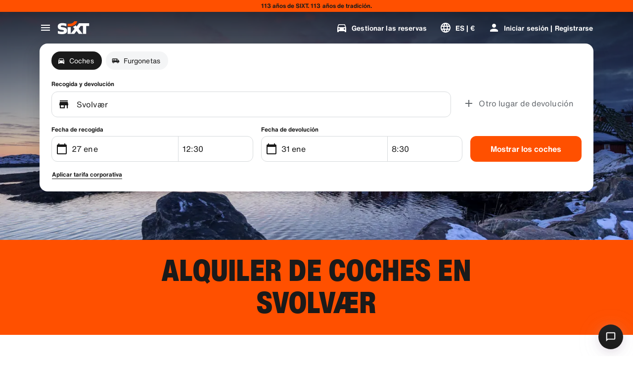

--- FILE ---
content_type: application/javascript
request_url: https://www.sixt.es/webapp/customer-settings/intl-customerSettings-es-ES.9c7bfa42677948b5.js
body_size: 5651
content:
"use strict";(self.webpackChunk_sixt_web_customer_settings=self.webpackChunk_sixt_web_customer_settings||[]).push([["94070"],{6850:function(e,t,i){function a(e,t,i){return t in e?Object.defineProperty(e,t,{value:i,enumerable:!0,configurable:!0,writable:!0}):e[t]=i,e}i.r(t),i.d(t,{TranslationCustomerSettingsESES:()=>o});class o{getCongratulationFormProfileId(e){return"N\xfamero de perfil: ".concat(e)}getCongratulationFormProfileStatus(e){return"Estado de tu perfil: SIXT ".concat(e)}getCountDownTextCs(e){return"\xbfNo has recibido un c\xf3digo? Revisa tu carpeta de spam o solicita uno nuevo en ".concat(e," min.")}getCs_check_email_description(e){return"Hemos enviado un enlace para restablecer la contrase\xf1a a ".concat(e,".")}getHiName(e){return"Hola, ".concat(e)}getImprintLink(e){return"[Aviso legal](".concat(e,")")}getLccLocalePromptRedirect(e){return"".concat(e)}getLoyalty_points(e){return"".concat(e," puntos")}getLoyalty_terms_text(e,t){return"Acepto los[T\xe9rminos y condiciones](".concat(e,") y el [Contrato de suscripci\xf3n](").concat(t,") de SIXT ONE.")}getOtpBlockedSubtitleNoPasswordCs(e){return"Despu\xe9s de ".concat(e,"\xa0minutos, puedes iniciar sesi\xf3n de nuevo con un c\xf3digo de acceso de un solo uso.")}getOtpFormSubtitleCs(e){return"Introduce el c\xf3digo que se envi\xf3 a ".concat(e,".")}getOtpSublineSms(e,t){return"Inicie sesi\xf3n con el c\xf3digo enviado a ".concat(e," y su n\xfamero de tel\xe9fono m\xf3vil ").concat(t)}getOtp_incorrect_code_error_msg(e){return"C\xf3digo incorrecto. Introduce el c\xf3digo correcto o solicita uno nuevo en ".concat(e," min.")}getOtp_locked_subtitle(e){return"Proteger tus datos personales es muy importante para nosotros. Puedes intentar acceder de nuevo en ".concat(e," minutos.")}getPasswordFormSubtitle(e){return"Utiliza la contrase\xf1a de tu cuenta de SIXT registrada con ".concat(e,".")}getPaste_value_from_clipboard_btn_text(e){return'Pegar "'.concat(e,'" desde el portapapeles')}getSeeOurPrivacyPolicyLink(e){return"Consulta nuestra [Pol\xedtica de privacidad](".concat(e,").")}getSeeOurTermsAndPrivacyPolicy(e,t){return"Consulta nuestros [T\xe9rminos y condiciones](".concat(e,") y nuestra [Pol\xedtica de privacidad](").concat(t,")")}getVerifyEmailSubTitle(e){return"Hemos enviado el c\xf3digo a ".concat(e)}getZenAuthOtpSubline(e){return"Acceda con el c\xf3digo enviado a ".concat(e)}constructor(){a(this,"AddBookingProfile","A\xf1adir perfil"),a(this,"AreYouSure","\xbfEst\xe1s seguro?"),a(this,"B2BRegistrationEmailPlaceholder","Tu direcci\xf3n de correo electr\xf3nico"),a(this,"B2b_book_selected_profile_cta","Reservar con el perfil seleccionado"),a(this,"B2b_business_category","Empresa"),a(this,"B2b_personal_category","Personal"),a(this,"B2b_select_profile_subtitle","Selecciona uno de tus perfiles registrados para tu pr\xf3ximo alquiler o crea un nuevo perfil corporativo de SIXT."),a(this,"B2b_select_profile_title","Te damos la bienvenida de nuevo a SIXT"),a(this,"B2b_select_profile_without_creation_subtitle","Selecciona uno de tus perfiles para reservar tu pr\xf3ximo alquiler."),a(this,"BaseLogIn","Iniciar sesi\xf3n"),a(this,"Bookings","Reservas"),a(this,"BusinessHubTab","Centro de negocios"),a(this,"BusinessProfileDesktopContent","Inicie sesi\xf3n en un perfil existente o cree un nuevo perfil de empresa SIXT. Los beneficios incluyen tarifas especiales para su empresa y acceso a SIXT rent, share, and ride dentro de la SIXT App."),a(this,"BusinessProfileMobileContent","Inicie sesi\xf3n con un perfil existente o cree un nuevo perfil de empresa."),a(this,"ChooseProfile","Elegir un perfil"),a(this,"CodeExpiredMessageCs","Tu c\xf3digo ha caducado."),a(this,"CodeInputLabelCs","Tu c\xf3digo de 6\xa0d\xedgitos"),a(this,"CongratulationFormCongratulationDescription","Puedes continuar en la app. No es obligatorio para alquileres de empresa."),a(this,"CongratulationFormCongratulationHeadline","\xa1Tu perfil de empresa ha sido creado!"),a(this,"CongratulationFormDigitalCardText","Aseg\xfarate de utilizar tu numero de perfil de empresa en todos tus alquileres con SIXT, independientemente del canal de reserva."),a(this,"CongratulationFormDownloadApp","Descarga la app"),a(this,"CongratulationFormWebsiteAppText","Descarga la app de SIXT, accede con tu email y explora SIXT rent, SIXT ride y SIXT share."),a(this,"Continue","Siguiente"),a(this,"ContinueProfileButton","Continuar con el perfil seleccionado"),a(this,"Country_selector_other_label","Otros pa\xedses"),a(this,"Country_selector_suggested_label","Sugerido"),a(this,"CreateAccountCta","Crear una cuenta"),a(this,"CreateAccountSubtitle","Tener una cuenta resulta m\xe1s pr\xe1ctico para hacer todas tus reservas."),a(this,"CreateAccountTitle","Completa tu cuenta"),a(this,"Cs_check_email_cta","Volver a enviar correo electr\xf3nico"),a(this,"Cs_check_email_heading","Consulta tu bandeja de correo electr\xf3nico"),a(this,"Cs_login_form_subline","Bienvenido a SIXT"),a(this,"Cs_loyalty_menu_tile_enrolled","SIXT ONE"),a(this,"Cs_loyalty_menu_tile_not_enrolled","SIXT ONE"),a(this,"CurrencyTab","Moneda"),a(this,"FieldCannotBeEmptyError","Los campos obligatorios deben ser completados."),a(this,"FirstNamePlaceholder","Tu nombre de pila"),a(this,"FirstNameValidationError","Falta el nombre de pila"),a(this,"ForgotPasswordCta","Olvid\xe9 la contrase\xf1a"),a(this,"FormActionFinish","Finalizar"),a(this,"FormSignUpFirstName","Nombre"),a(this,"FormSignUpHeadline","Bienvenido a bordo"),a(this,"FormSignUpInvalidFirstName","Indique su nombre"),a(this,"FormSignUpInvalidLastName","Indique su apellido"),a(this,"FormSignUpLastName","Apellido"),a(this,"FormSignUpSubHeadline","\xa1Encantado! Vamos a conocernos mejor."),a(this,"GetResetLink","Enviar enlace de restablecimiento"),a(this,"GlobalErrorUnhandled","No se\xa0pudo\xa0iniciar sesi\xf3n, vuelve a intentarlo."),a(this,"IncorrectPasswordError","Esta contrase\xf1a es incorrecta, int\xe9ntalo de nuevo."),a(this,"InputAccountNumber","N\xfamero de cuenta (KDNR)"),a(this,"InputEmail","Correo electr\xf3nico"),a(this,"InputPassword","Contrase\xf1a"),a(this,"InputRateKey","Clave de tarifa"),a(this,"LanguageAndCountryTab","Idiomas y regiones"),a(this,"Language_switcher_subtitle_most_popular","M\xe1s popular"),a(this,"Language_switcher_subtitle_other_languages","M\xe1s idiomas"),a(this,"LastNamePlaceholder","Tus apellidos"),a(this,"LastNameValidationError","Faltan tus apellidos"),a(this,"LccLanguagePromptClose","Cerrar"),a(this,"LccLocalePromptDismiss","Descartar"),a(this,"LccLocalePromptLccOpen","Otro"),a(this,"LccLocalePromptStatement","Parece que tu navegador est\xe1 configurado en otro idioma. \xbfDeseas cambiarlo?"),a(this,"LccSwitcherChangeCurrency","Cambiar moneda"),a(this,"LccSwitcherChangeLanguageOrCurrency","Cambiar idioma o moneda"),a(this,"LogInOrCreateAccount","Inicia sesi\xf3n o crea una cuenta"),a(this,"LogInOrCreateAccountSubtitle","Introduce tu direcci\xf3n de correo electr\xf3nico para disfrutar de la mejor experiencia con SIXT."),a(this,"LoginButtonBookingProfile","Perfil de la reserva"),a(this,"LoginButtonProfile","Iniciar sesi\xf3n | Registrarse"),a(this,"LoginCta","Inicio de sesi\xf3n"),a(this,"LoginFormContinueWithApple","Continua con Apple"),a(this,"LoginFormContinueWithGoogle","Continua con Google"),a(this,"LoginFormGoogleCookiesDisabledError","Para iniciar sesi\xf3n a trav\xe9s de Google, habilite las cookies en la configuraci\xf3n de datos y las de privacidad en su navegador."),a(this,"LoginFormSSOError","Desgraciadamente, no podemos redirigirte a tu inicio de sesi\xf3n. Prueba con otro m\xe9todo de inicio de sesi\xf3n."),a(this,"Login_cta","Iniciar sesi\xf3n"),a(this,"Login_dont_have_account_label","\xbfNo tienes una cuenta?"),a(this,"Logout","Cerrar sesi\xf3n"),a(this,"Loyalty_benefit_item1","Reservar con puntos de alquiler"),a(this,"Loyalty_benefit_item2","Conductor adicional gratuito"),a(this,"Loyalty_benefit_item3","Actualizaci\xf3n gratuita"),a(this,"Loyalty_benefit_item4","Pago m\xe1s r\xe1pido"),a(this,"Loyalty_enrolled_pending_message","\xa1Ya te has registrado! Podr\xe1s ver los beneficios en tu cuenta en breve."),a(this,"Loyalty_enrolled_success_message","\xa1Te damos la bienvenida a SIXT ONE! Reserva ahora y comienza a ganar puntos."),a(this,"Loyalty_enrollment_cooldown_error_cta","Ok"),a(this,"Loyalty_enrollment_cooldown_error_subtitle","We're excited you'd like to come back to our rewards program! You can re-enroll in the SIXT ONE section of your account 48 hours after you've cancelled."),a(this,"Loyalty_enrollment_cooldown_error_title","You can re-join soon"),a(this,"Loyalty_enrollment_lss_b2c_main_cta","Reserva y consigue puntos"),a(this,"Loyalty_enrollment_lss_b2c_page_subtitle","Empieza a ganar puntos con tu pr\xf3xima reserva. Consulta tus beneficios en la secci\xf3n SIXT ONE de tu cuenta en cualquier momento."),a(this,"Loyalty_enrollment_lss_b2c_page_title","\xa1Te has unido a nuestro programa de recompensas!"),a(this,"Loyalty_enrollment_lss_cto_page_subtitle","View your benefits in the SIXT ONE section of your account."),a(this,"Loyalty_enrollment_lss_cto_page_title","Welcome to our rewards program!"),a(this,"Loyalty_enrollment_lss_cto_secondary_cta","View benefits"),a(this,"Loyalty_enrollment_lss_status_match_page_subtitle","You're now a member of our rewards program SIXT ONE. Start booking with your new benefits."),a(this,"Loyalty_enrollment_lss_status_match_page_title","We matched your status!"),a(this,"Loyalty_join_benefit_item1","Gana puntos cada vez que alquilas"),a(this,"Loyalty_join_benefit_item2","Canjea f\xe1cilmente tus puntos y ahorra"),a(this,"Loyalty_join_benefit_item3","Desbloquea niveles de estatus m\xe1s altos con m\xe1s ventajas incre\xedbles"),a(this,"Loyalty_join_benefit_item4","Usa la app de SIXT para saltarte el mostrador"),a(this,"Loyalty_join_country_other","Todos los dem\xe1s pa\xedses"),a(this,"Loyalty_join_country_popular","Pa\xedses sugeridos"),a(this,"Loyalty_join_cta","\xdanete hoy a SIXT ONE"),a(this,"Loyalty_join_cto_benefit_item1","Canjea los puntos obtenidos y ahorra en tus alquileres personales"),a(this,"Loyalty_join_cto_benefit_item2","Desbloquea niveles de estatus m\xe1s altos con m\xe1s ventajas incre\xedbles"),a(this,"Loyalty_join_cto_benefit_item3","Usa la app de SIXT para saltarte el mostrador"),a(this,"Loyalty_join_cto_subtitle","\xa1Nuestro programa de recompensas te permite ganar puntos por reservas personales y de empresa!"),a(this,"Loyalty_join_cto_title","\xdanete a nuestro programa de recompensas"),a(this,"Loyalty_join_later_cta","\xdanete m\xe1s tarde"),a(this,"Loyalty_join_subtitle","Lanzamos un nuevo programa de recompensas con apasionantes beneficios:"),a(this,"Loyalty_join_title","\xdanete a nuestro programa de recompensas"),a(this,"Loyalty_label","SIXT ONE"),a(this,"Loyalty_not_available_subtitle","Por desgracia, SIXT ONE a\xfan no est\xe1 disponible en tu pa\xeds. Te informaremos en cuanto puedas unirte."),a(this,"Loyalty_not_available_title","SIXT ONE muy pronto estar\xe1 disponible"),a(this,"Loyalty_welcome_subtitle","Comienza a ganar puntos con cada reserva futura y empieza a utilizar tus beneficios."),a(this,"Loyalty_welcome_title","Bienvenido a Orange"),a(this,"Loyalty_welcome_to_program_label","\xa1Ahora eres miembro de SIXT ONE! Realiza un alquiler para empezar a ganar puntos."),a(this,"Marketing_communication_consent_text","Permito que SIXT env\xede comunicaciones de marketing."),a(this,"MciLoginFormEmailSubmitButton","Continuar con el correo electr\xf3nico"),a(this,"OfferListItemOr","o"),a(this,"Ok","Vale"),a(this,"Or_login_with_label","o inicia sesi\xf3n con"),a(this,"OtpBlockedNavBarTitleCs","Se super\xf3 el n\xfamero de intentos"),a(this,"OtpBlockedSecondaryBtnCs","Volver a la p\xe1gina de inicio"),a(this,"OtpBlockedSubtitleCs","Podr\xe1s utilizar un c\xf3digo para iniciar sesi\xf3n m\xe1s tarde o iniciar sesi\xf3n ahora con la contrase\xf1a de tu cuenta. Nuestra m\xe1xima prioridad es proteger la seguridad del acceso a tu cuenta."),a(this,"OtpBlockedTitleCs","Tu cuenta est\xe1 bloqueada temporalmente"),a(this,"OtpExpired","El c\xf3digo de verificaci\xf3n ha caducado. Reenv\xeda el c\xf3digo e int\xe9ntalo de nuevo."),a(this,"OtpFormTitleCs","Consulta tu bandeja de correo electr\xf3nico"),a(this,"OtpRetryLimitReached","Ha alcanzado el l\xedmite de reintentos. Por favor, solicite un nuevo c\xf3digo."),a(this,"Otp_resend_code_btn_text","Solicitar nuevo c\xf3digo"),a(this,"Otp_resend_subline","Este c\xf3digo ha caducado. Solicita uno nuevo para continuar."),a(this,"PasswordFormTitle","Introduce tu contrase\xf1a"),a(this,"PasswordPlaceholder","Tu contrase\xf1a"),a(this,"PasswordValidationDigitsError","Al menos 1\xa0n\xfamero"),a(this,"PasswordValidationError","No se cumplen los criterios de contrase\xf1a"),a(this,"PasswordValidationErrorDigitsError","Al menos un d\xedgito"),a(this,"PasswordValidationErrorLowercaseError","Al menos una min\xfascula"),a(this,"PasswordValidationErrorMaxLength","M\xe1ximo 50 caracteres"),a(this,"PasswordValidationErrorMinLength","Un m\xednimo de 8 caracteres"),a(this,"PasswordValidationErrorSpecialCharError","Al menos un car\xe1cter especial"),a(this,"PasswordValidationErrorUppercaseError","Al menos una may\xfascula"),a(this,"PasswordValidationErrorWhitespaceError","No puede contener espacios en blanco al principio o al final."),a(this,"PasswordValidationLowercaseError","Al menos 1\xa0letra min\xfascula"),a(this,"PasswordValidationMinLengthError","Al menos 8\xa0caracteres"),a(this,"PasswordValidationSpecialCharError","Al menos 1\xa0car\xe1cter especial"),a(this,"PasswordValidationSuccess","Se cumplen todos los criterios de contrase\xf1a"),a(this,"PasswordValidationUppercaseError","Al menos 1\xa0letra may\xfascula"),a(this,"PreCtoBenefit1","Tarifas especiales a trav\xe9s de su empresa"),a(this,"PreCtoBenefit2","Servicios de alquiler innovadores y digitales"),a(this,"PreCtoBenefit3","Todas las soluciones de movilidad en una sola aplicaci\xf3n: SIXT alquila, comparte y viaja"),a(this,"PreCtoButton","Crear un nuevo perfil corporativo"),a(this,"PreCtoSubtitle","Cree un nuevo perfil empresarial SIXT para disfrutar:"),a(this,"PreCtoTitle","Su perfil empresarial SIXT le est\xe1 esperando"),a(this,"RateKeyValidationErrorCompanyNotFound","La empresa que seleccionaste ya no es un cliente corporativo. Por favor, contacta con el servicio de atenci\xf3n al cliente."),a(this,"RateKeyValidationErrorWrongRateKey","Clave de tarifa equivocada."),a(this,"RequestOtpCta","Solicitar c\xf3digo de verificaci\xf3n"),a(this,"RequiredField","Campo obligatorio"),a(this,"RequiredPasswordError","Por favor, introduce tu contrase\xf1a."),a(this,"ResendCodeCs","Volver a enviar c\xf3digo"),a(this,"Retry","Vuelve a intentarlo"),a(this,"SearchCurrencyLabel","Buscar moneda"),a(this,"SearchLanguageAndCountryLabel","Buscar idioma o regi\xf3n"),a(this,"SelectKdnrFormSelectCountry","Selecciona un pa\xeds"),a(this,"Signup_country_of_residence_label","Pa\xeds de residencia"),a(this,"Signup_otp_heading","Confirma tu identidad"),a(this,"Signup_success_snackbar","\xa1Se ha creado tu cuenta!"),a(this,"Skip","Saltar"),a(this,"SkipForNow","Saltar por ahora"),a(this,"SomethingWentWrongPleaseTryAgain","Se ha producido un error. Por favor, int\xe9ntalo de nuevo."),a(this,"SubscriptionsTitle","Suscripciones"),a(this,"SuggestedTitle","Sugerencias"),a(this,"SupportOr","O"),a(this,"TryLaterCs","Cerrar"),a(this,"UseLoginCodeCta","Tambi\xe9n puedes utilizar el c\xf3digo de inicio de sesi\xf3n"),a(this,"UsePasswordOptionCs","Utiliza la contrase\xf1a"),a(this,"UserDetailsHelpLink","Centro de ayuda"),a(this,"UserDetailsManageBookings","Gestionar las reservas"),a(this,"UserDetailsProfiles","Perfiles"),a(this,"UserDetailsRideHistory","Historial y recibos de viaje"),a(this,"UserDetailsSelectProfile","Seleccionar el perfil de reserva"),a(this,"UserSectionPersonalDetails","Datos personales"),a(this,"ValidateEmail","Su direcci\xf3n de correo electr\xf3nico debe tener un aspecto similar a ejemplo@ejemplo.com"),a(this,"ValidatePositiveNumber","Solo se permiten n\xfameros"),a(this,"Verify","Verificar"),a(this,"VerifyEmailSkipSubline","Por favor, ten en cuenta que es importante verificar tu direcci\xf3n de correo electr\xf3nico para una experiencia sin precedentes."),a(this,"VerifyEmailTitle","Confirma tu direcci\xf3n de e-mail"),a(this,"VerifyNow","Verificar ahora"),a(this,"View_details_cta","Ver detalles"),a(this,"View_profile_details_cta","Ver detalles del perfil"),a(this,"WrongOtpErrorCs","C\xf3digo incorrecto. Int\xe9ntalo de nuevo o solicita uno nuevo."),a(this,"WrongVerificationCode","C\xf3digo de verificaci\xf3n incorrecto"),a(this,"ZenAuthBackToLoginLink","Volver a iniciar sesi\xf3n"),a(this,"ZenAuthCorporateRateButton","Utilice la tasa corporativa"),a(this,"ZenAuthCorporateRateHeadline","Utilice la tasa corporativa"),a(this,"ZenAuthCorporateSignup","\xbfTodav\xeda no tiene una tasa de empresa? Registre su empresa aqu\xed"),a(this,"ZenAuthEmailHeadline","Reg\xedstrese o cree una cuenta"),a(this,"ZenAuthEmailTooltip","Puede iniciar sesi\xf3n con su correo electr\xf3nico, con su n\xfamero de tarjeta SIXT o con su n\xfamero de cuenta corporativa."),a(this,"ZenAuthForgotPassworHeadline","Olvid\xe9 la contrase\xf1a"),a(this,"ZenAuthForgotPasswordDescription","Ay\xfadenos a encontrar su cuenta y restableceremos su contrase\xf1a."),a(this,"ZenAuthInvalidOtp","C\xf3digo incorrecto. Revisa tu e-mail e int\xe9ntalo de nuevo."),a(this,"ZenAuthOtpExpiresIn","hasta que el c\xf3digo expire"),a(this,"ZenAuthOtpHeadline","Introduzca el c\xf3digo"),a(this,"ZenAuthOtpHeadlineBlockedUser","Has superado el l\xedmite de introducci\xf3n de c\xf3digos."),a(this,"ZenAuthOtpHeadlineExpired","El c\xf3digo ha caducado"),a(this,"ZenAuthOtpHeadlineLimitReached","Demasiados intentos fallidos"),a(this,"ZenAuthOtpReceiveNewCode","Solicite un nuevo c\xf3digo"),a(this,"ZenAuthOtpResendCode","Solicite un nuevo c\xf3digo"),a(this,"ZenAuthOtpSublineBlockedUser","El c\xf3digo se introdujo incorrectamente demasiadas veces. Solicita un nuevo c\xf3digo dentro de una hora o inicia sesi\xf3n con tu contrase\xf1a."),a(this,"ZenAuthOtpSublineExpired","El periodo asociado a tu c\xf3digo temporal ha expirado."),a(this,"ZenAuthOtpSublineLimitReached","El c\xf3digo se introdujo incorrectamente demasiadas veces."),a(this,"ZenAuthOtpTryAnotherEmail","Utilice otro correo electr\xf3nico"),a(this,"ZenAuthPasswordError","Contrase\xf1a incorrecta. Int\xe9ntalo de nuevo."),a(this,"ZenAuthPasswordForgot","\xbfHa olvidado su contrase\xf1a?"),a(this,"ZenAuthPasswordHeadline","Bienvenido otra vez"),a(this,"ZenAuthPasswordLogin","Inicie sesi\xf3n con la contrase\xf1a"),a(this,"ZenAuthPrivacyLink","Pol\xedtica de privacidad"),a(this,"ZenAuthRateKeyHeadline","Introduzca clave de tarifa"),a(this,"ZenAuthRemoveCorporateRateButton","Elimine la tarifa corporativa"),a(this,"ZenAuthRemoveCorporateRateHeadline","No puedes acceder con una tarifa corporativa"),a(this,"ZenAuthRemoveCorporateRateSubline","Las tarifas corporativas solo pueden utilizarse cuando se reserva como invitado. Si deseas acceder a tu cuenta, elimina la tarifa corporativa."),a(this,"ZenAuthResetLinkSentDescription","En su correo electr\xf3nico encontrar\xe1 un enlace para restablecer su contrase\xf1a. Si no aparece en unos minutos, compruebe su carpeta de correo no deseado."),a(this,"ZenAuthResetLinkSentHeadline","El enlace para restablecer la contrase\xf1a ha sido enviado"),a(this,"ZenAuthSignupForCorporate","Reg\xedstrese para obtener una cuenta corporativa"),a(this,"ZenAuthTermsLink","T\xe9rminos y condiciones")}}}}]);
//# sourceMappingURL=intl-customerSettings-es-ES.9c7bfa42677948b5.js.map

--- FILE ---
content_type: application/javascript
request_url: https://www.sixt.es/webapp/fleet-slider/svg42.8e75288218f588ae.js
body_size: 574
content:
"use strict";(self.webpackChunk_sixt_web_fleet_slider=self.webpackChunk_sixt_web_fleet_slider||[]).push([["15203"],{25495:function(e,t,n){n.r(t),n.d(t,{default:()=>a});var r,l=n(80982);function s(){return(s=Object.assign?Object.assign.bind():function(e){for(var t=1;t<arguments.length;t++){var n=arguments[t];for(var r in n)({}).hasOwnProperty.call(n,r)&&(e[r]=n[r])}return e}).apply(null,arguments)}let a=function(e){return l.createElement("svg",s({xmlns:"http://www.w3.org/2000/svg",viewBox:"0 0 24 24"},e),r||(r=l.createElement("path",{d:"M11 21h-1l1-7H7.5c-.58 0-.57-.32-.38-.66.19-.34.05-.08.07-.12C8.48 10.94 10.42 7.54 13 3h1l-1 7h3.5c.49 0 .56.33.47.51l-.07.15C12.96 17.55 11 21 11 21z"})))}}}]);
//# sourceMappingURL=svg42.8e75288218f588ae.js.map

--- FILE ---
content_type: application/javascript
request_url: https://www.sixt.es/webapp/fleet-slider/intl-fleetSlider-es-ES.220f595059ff72cc.js
body_size: 544
content:
"use strict";(self.webpackChunk_sixt_web_fleet_slider=self.webpackChunk_sixt_web_fleet_slider||[]).push([["53491"],{81407:function(e,t,r){function a(e,t,r){return t in e?Object.defineProperty(e,t,{value:r,enumerable:!0,configurable:!0,writable:!0}):e[t]=r,e}r.r(t),r.d(t,{TranslationFleetSliderESES:()=>o});class o{getEuroPalletsWithQuantity(e){return"".concat(e," Euro pallets")}getFleetSliderDisclaimer(e){return"*Los precios fueron calculados para un alquiler de prepago en ".concat(e," basado en los par\xe1metros de b\xfasqueda proporcionados. Nuestros precios son din\xe1micos, fluct\xfaan diariamente y esta oferta no est\xe1 garantizada.\n")}getFleetSliderHeadingWithLocationName(e){return"El coche perfecto para tu pr\xf3ximo viaje desde ".concat(e)}getFleetSliderHeadingWithLocationNameTrucks(e){return"".concat(e,": No hay trabajos complicados para nuestras furgonetas")}getLicenseAttributeWithType(e){return"License ".concat(e)}getMinimumDriverAgeText(e){return"Minimum age of the youngest driver: ".concat(e)}getNumberOfBags(e){return"".concat(e," Bag(s)")}getNumberOfDoors(e){return"".concat(e," Doors")}getNumberOfSeats(e){return"".concat(e," Seats")}getNumberOfSuitcases(e){return"".concat(e," Suitcase(s)")}getRangeText(e){return"Range ~".concat(e)}constructor(){a(this,"BookNow","Reserva ahora"),a(this,"ElectricLabel","El\xe9ctrico"),a(this,"FleetSliderHeading","El coche perfecto para tu pr\xf3ximo viaje"),a(this,"Gps","GPS"),a(this,"PriceFrom","desde")}}}}]);
//# sourceMappingURL=intl-fleetSlider-es-ES.220f595059ff72cc.js.map

--- FILE ---
content_type: application/javascript
request_url: https://www.sixt.es/webapp/rent-search/intl-rentSearch-es-ES.e50b7d9d55b55877.js
body_size: 2547
content:
"use strict";(self.webpackChunk_sixt_web_rent_search=self.webpackChunk_sixt_web_rent_search||[]).push([["6387"],{92104:function(e,a,i){function t(e,a,i){return a in e?Object.defineProperty(e,a,{value:i,enumerable:!0,configurable:!0,writable:!0}):e[a]=i,e}i.r(a),i.d(a,{TranslationRentSearchESES:()=>r});class r{getAvailableDates(e){return"Fechas de la oferta ".concat(e)}getAvailableLocation(e){return"Ubicaciones de la oferta ".concat(e)}getCampaignDeal(e){return"Oferta ".concat(e)}getDateCampaignInEligibilityInfo(e){return"Si tienes flexibilidad, elige fechas que muestren la etiqueta verde para aprovechar nuestra oferta ".concat(e,".")}getLocationCampaignInEligibilityInfo(e){return"Si tienes flexibilidad, elige una ubicaci\xf3n que muestre la etiqueta verde para aprovechar nuestra oferta ".concat(e,".")}getLocationDateCampaignInEligibilityInfo(e){return"\xbfTienes flexibilidad? Ajusta tus fechas y ubicaci\xf3n para encontrar opciones con la etiqueta verde y ahorra con nuestra oferta ".concat(e,".")}getLocationInfoContentLine2(e){return"Tras seleccionar las fechas de recogida y devoluci\xf3n, ver\xe1s todas las sucursales de ".concat(e," en el mapa.")}getLocationSublineText(e){return"Ver todas las sucursales de ".concat(e," en el mapa")}constructor(){t(this,"Age","Edad"),t(this,"AirportStations","Aeropuertos"),t(this,"BranchOpeningTimesHeading","Horas Operativas"),t(this,"BranchRecommendationTitle","Sucursales populares"),t(this,"CampaignClaimDiscount","Canjear oferta"),t(this,"Cars","Coches"),t(this,"CityAreaLabel","\xc1reas"),t(this,"Clear","Quitar filtros"),t(this,"Closed","Cerrado"),t(this,"ClosedAtPickup","Esta sucursal est\xe1 cerrada a la hora de tu recogida."),t(this,"ClosedAtReturn","Esta sucursal est\xe1 cerrada a la hora de tu devoluci\xf3n."),t(this,"Continue","Siguiente"),t(this,"ContinueButtonText","Continuar"),t(this,"DateCampaignInEligibilityHintTitle","Ahorra m\xe1s cambi\xe1ndo la fecha"),t(this,"DefaultErrorModalContent","Hemos tenido un peque\xf1o problema. Contin\xfae con su reserva o actualice la p\xe1gina si no puede continuar."),t(this,"DefaultErrorModalTitle","Disculpe"),t(this,"DelColDeliverAndCollectService","Fecha y hora de recogida"),t(this,"DelcolContentLabel","Entregaremos tu veh\xedculo de alquiler a la direcci\xf3n elegida: en tu casa, en un hotel o en una oficina."),t(this,"DelcolSublineLabel","Veh\xedculos de alquiler entregados en tu oficina, hotel o casa."),t(this,"DifferentReturnLocation","Otro lugar de devoluci\xf3n"),t(this,"DifferentReturnLocationWithQuestionMark","Lugar de devoluci\xf3n diferente?"),t(this,"DigitalBranchOpeningTimesHeading","Horario de acceso al buz\xf3n de llaves"),t(this,"DowntownStationLabel","En la ciudad"),t(this,"DriverAge","Edad del conductor"),t(this,"ErrorBranchSoldOut","Esta sucursal tiene todo reservado en la fecha seleccionada."),t(this,"ErrorChangeDate","Cambiar la fecha"),t(this,"ErrorChangeTime","Cambiar la hora"),t(this,"ErrorDropoffBranchClosed","Esta sucursal est\xe1 cerrada en la fecha de tu devoluci\xf3n."),t(this,"ErrorPickupBranchClosed","Esta sucursal est\xe1 cerrada en la fecha de tu recogida."),t(this,"Excuse","Disculpe."),t(this,"FromDateTime","Recojo"),t(this,"HelpAndContact","Ayuda y contacto"),t(this,"IbeSearchReturnAtPickup","Entrega y devoluci\xf3n del veh\xedculo"),t(this,"KeyboxPickupBranchHintHeading","Recogida via locker"),t(this,"KeyboxPickupDigitalBranchHintHeading","Sucursal de autoservicio"),t(this,"KeyboxPickupLabel","Entrega 24h disponible"),t(this,"KeyboxPickupTimeslot","Recogida via taquilla"),t(this,"LastSearchesLabel","Historial"),t(this,"LocationCampaignInEligibilityHintTitle","Ahorra m\xe1s al ajustar tu ubicaci\xf3n"),t(this,"LocationDateCampaignInEligibilityHintTitle","Peque\xf1os cambios, grandes ahorros"),t(this,"LocationInfoContentLine1","Hay varias sucursales disponibles en esta \xe1rea."),t(this,"LocationInfoStaticContentLine","Tras seleccionar las fechas de recogida y devoluci\xf3n, ver\xe1s las sucursales en el mapa."),t(this,"LocationSublineStaticText","Ver estaciones cercanas en el mapa"),t(this,"Locations","Ubicaciones"),t(this,"ModifiedStationDateTimeMessage","Los campos de fecha/hora fueron restablecidos. Por favor, selecciona nuevas fechas/horas."),t(this,"NearMyLocation","Cerca de mi ubicaci\xf3n"),t(this,"NoDatesSelectedText","No has seleccionado fechas"),t(this,"NoSuggestionsFound","No se encontraron resultados."),t(this,"NoSuggestionsFoundSubtitle","No hemos encontrado ning\xfan lugar con ese nombre. Vuelve a intentarlo introduciendo otro lugar o direcci\xf3n."),t(this,"NotServiceableDescription","SIXT a\xfan no est\xe1 disponible aqu\xed.\nTrataremos de encontrar otra ubicaci\xf3n cercana."),t(this,"NotServiceableTryDifferentSelection","Introduzca una nueva direcci\xf3n, ciudad o aeropuerto."),t(this,"OnRequest","Previa solicitud"),t(this,"OpeningHoursFr","Viernes"),t(this,"OpeningHoursHolidays","Festivos"),t(this,"OpeningHoursMo","Lunes"),t(this,"OpeningHoursSa","S\xe1bado"),t(this,"OpeningHoursSu","Domingo"),t(this,"OpeningHoursTh","Jueves"),t(this,"OpeningHoursTu","Martes"),t(this,"OpeningHoursViewOpeningHours","Horario comercial"),t(this,"OpeningHoursWe","Mi\xe9rcoles"),t(this,"OtherStations","Otras"),t(this,"PickUp","Recojo"),t(this,"PickUpAndReturn","Recogida y devoluci\xf3n"),t(this,"Pickup24h","Recojo las 24 horas"),t(this,"PromoBannerIbeLorText","\xa1Menos riesgo, m\xe1s diversi\xf3n y solo online! Para alquileres de m\xe1s de 4 d\xedas, ahorra hasta un 10% adicional en nuestros paquetes de protecci\xf3n ya descontados."),t(this,"PromoBannerIbeText","\xa1Menos riesgo, m\xe1s diversi\xf3n y solo online! Encuentra descuentos especiales para nuestros paquetes de protecci\xf3n."),t(this,"RequestInfo","Este horario est\xe1 fuera del horario de apertura de la sucursal. La reserva ser\xe1 confirmada por la sucursal en funci\xf3n de la viabilidad de ofrecer un veh\xedculo."),t(this,"Return","Devoluci\xf3n"),t(this,"Return24h","Devoluci\xf3n 24 horas"),t(this,"ReturnLocation","Ubicaci\xf3n de entrega"),t(this,"SearchEngineShowStations","Mostrar sucursales"),t(this,"SearchErrorBranchClosed","La sucursal est\xe1 cerrada"),t(this,"SearchErrorDateTooFar","La fecha es demasiado lejana"),t(this,"SearchErrorDismiss","Cerrar"),t(this,"SearchPlaceholderInOverlay","Ingrese una sucursal de SIXT, una direcci\xf3n, un lugar, un aeropuerto o una estaci\xf3n de tren. "),t(this,"SearchResultPickupHeader","Lugar de recogida"),t(this,"SeeOffers","Ver ofertas"),t(this,"SeeOptionsNearMe","Ver las sucursales cercanas"),t(this,"SeeOptionsNearMeInformation",'Para usar la funci\xf3n "Ver opciones cercanas", permite que tu navegador localice tu ubicaci\xf3n actual. Puedes cambiar este ajuste en la configuraci\xf3n de tu navegador y actualizar la p\xe1gina para volver a intentarlo.'),t(this,"SelectPickup","Seleccionar recogida"),t(this,"SelectPickupTime","Seleccionar hora de recogida"),t(this,"SelectReturnTime","Seleccionar hora de devoluci\xf3n"),t(this,"SelectStation","Seleccionar ubicaci\xf3n"),t(this,"SelectYourDates","Elige tus fechas"),t(this,"ShowCars","Mostrar los coches"),t(this,"ShowLess","Mostrar menos"),t(this,"ShowMore","Ver m\xe1s"),t(this,"ShowTrucks","Mostrar furgonetas"),t(this,"StationDetails","Detalles de la sucursal"),t(this,"StationPickupAddress","Seleccionar como recogida"),t(this,"StationReturnAddress","Seleccionar como devoluci\xf3n"),t(this,"Stations","Sucursales"),t(this,"Stationsdetails","Detalles de la estaci\xf3n"),t(this,"TimeListEarlyMorning","Madrugada"),t(this,"TimeListEvening","Tarde noche"),t(this,"TimeListMorning","Ma\xf1ana"),t(this,"TimeListMorningAfternoon","Ma\xf1ana - tarde"),t(this,"TimeListOpeningTimes","Horario de apertura"),t(this,"ToDateTime","Devoluci\xf3n"),t(this,"TrainStationLabel","Estaciones de tren"),t(this,"TripDates","Fechas del viaje"),t(this,"Trucks","Furgonetas"),t(this,"VirtualProfileCardAddCorporate","Aplicar tarifa corporativa"),t(this,"VirtualProfileCardAppliedCorporate","Tarifa corporativa:"),t(this,"Yes","S\xed"),t(this,"YourRentalDetail","Detalles de su alquiler")}}}}]);
//# sourceMappingURL=intl-rentSearch-es-ES.e50b7d9d55b55877.js.map